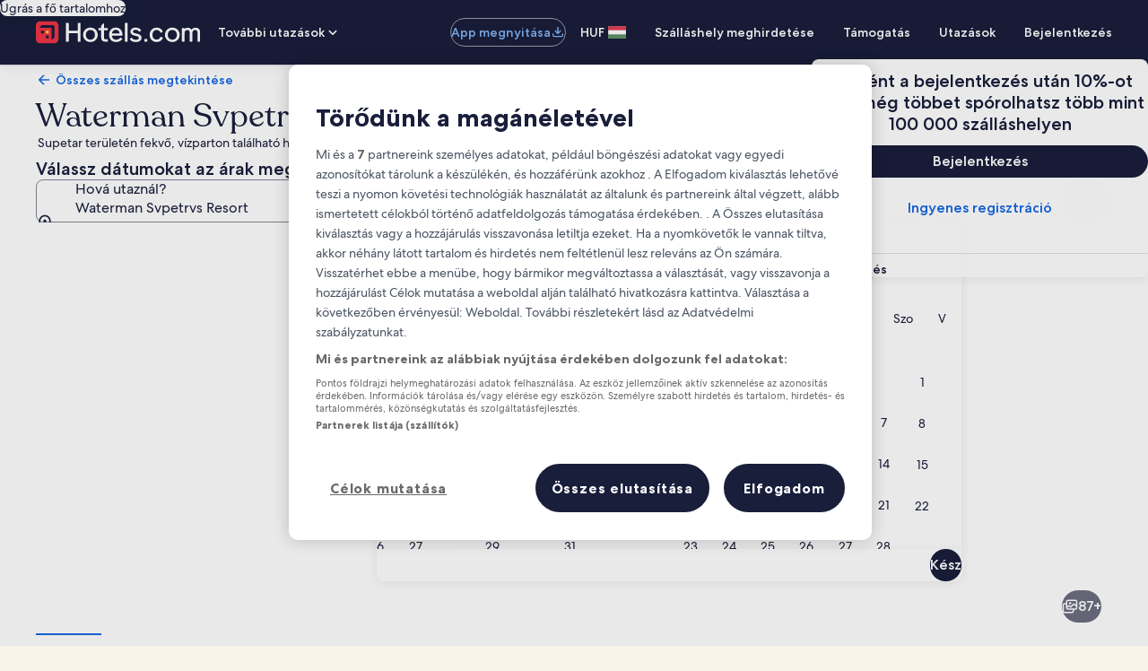

--- FILE ---
content_type: application/javascript
request_url: https://c.travel-assets.com/landing-pwa/shared-ui-retail-landing-fragments.6b25b1a365c7525ce48f.js
body_size: 3512
content:
/*@license For license information please refer to shared-ui-retail-landing-fragments.licenses.txt*/
(self.__LOADABLE_LOADED_CHUNKS__=self.__LOADABLE_LOADED_CHUNKS__||[]).push([[2718,4379],{7062:function(e,n,i){i.d(n,{BZ:function(){return q},Ri:function(){return P}});var a=i(96540),t=i(60992),l=i(66865),d=(i(1023),i(92416)),r=i(8983),m=i(23211),s=i(72195),o=i(87659),c=i(97833),g=i(785),u=i(2021),k=i(85911),v=i(22828),p=i(25859),y=i(53735),N=i(28667),S=i(68370),F=i(45514),b=i(6412),f=i(6057),L=i(69045),T=i(58994);const C=e=>{const n={};return e.filter(e=>{if("FragmentDefinition"!==e.kind)return!0;const i=e.name.value;return!n[i]&&(n[i]=!0,!0)})};var E=({headers:e,freezeLeading:n})=>a.createElement(o.c,null,a.createElement(c.k,null,e.map((e,i)=>{const t=a.createElement(s.N,{margin:{block:"two"}},a.createElement(k.D,{size:400,weight:"medium"},e));return a.createElement(g.U,{key:i,tag:"th",border:u.gk.horizontal,padding:u.Bc.standard,frozenColumn:n&&0===i?"leading":void 0,align:{horizontal:(l=i,0===l||1===l||2===l?"leading":"center")}},0===i?a.createElement(r.w,{columns:["200px"]},a.createElement(m.T,null,t)):t);var l})));function _(){const e=(0,v.iQ)();return{trackEvent:(0,a.useCallback)(n=>{try{const i=function(e){const{payload:n,eventName:i,eventVersion:a,__typename:t}=e;try{const e=JSON.parse(n);return Object.values(e.events[i]).find(e=>e.event_data.event.event_version===a).event_data}catch(l){return{event:{event_name:i,event_type:t,event_version:a}}}}(n);e(i)}catch(i){}},[e])}}E.displayName="LandingTableHeading";var h={kind:"Document",definitions:[{kind:"FragmentDefinition",name:{kind:"Name",value:"LandingAnalyticEventFragment"},typeCondition:{kind:"NamedType",name:{kind:"Name",value:"LandingAnalyticEvent"}},directives:[],selectionSet:{kind:"SelectionSet",selections:[{kind:"Field",name:{kind:"Name",value:"eventName"},arguments:[],directives:[]},{kind:"Field",name:{kind:"Name",value:"eventVersion"},arguments:[],directives:[]},{kind:"Field",name:{kind:"Name",value:"key"},arguments:[],directives:[]},{kind:"Field",name:{kind:"Name",value:"payload"},arguments:[],directives:[]}]}}],loc:{start:0,end:122,source:{body:"\n  fragment LandingAnalyticEventFragment on LandingAnalyticEvent {\n    eventName\n    eventVersion\n    key\n    payload\n  }\n",name:"GraphQL request",locationOffset:{line:1,column:1}}}},R=e=>{const{data:n}=e,{graphic:i}=n;return"Icon"===(null==i?void 0:i.__typename)?a.createElement(y.X,{justifyContent:"center",alignItems:"center"},a.createElement(N.C,{maxWidth:"8x"},a.createElement(p.LD,{name:i.token,theme:i.theme||"default",size:p.So.MEDIUM}))):null};R.fragment={kind:"Document",definitions:[{kind:"FragmentDefinition",name:{kind:"Name",value:"LandingTableCellGraphicFragment"},typeCondition:{kind:"NamedType",name:{kind:"Name",value:"LandingTableCellGraphic"}},directives:[],selectionSet:{kind:"SelectionSet",selections:[{kind:"Field",name:{kind:"Name",value:"__typename"},arguments:[],directives:[]},{kind:"Field",name:{kind:"Name",value:"graphic"},arguments:[],directives:[],selectionSet:{kind:"SelectionSet",selections:[{kind:"InlineFragment",typeCondition:{kind:"NamedType",name:{kind:"Name",value:"Icon"}},directives:[],selectionSet:{kind:"SelectionSet",selections:[{kind:"Field",name:{kind:"Name",value:"theme"},arguments:[],directives:[]},{kind:"Field",name:{kind:"Name",value:"token"},arguments:[],directives:[]}]}}]}}]}}],loc:{start:0,end:168,source:{body:"\n  fragment LandingTableCellGraphicFragment on LandingTableCellGraphic {\n    __typename\n    graphic {\n      ... on Icon {\n        theme\n        token\n      }\n    }\n  }\n",name:"GraphQL request",locationOffset:{line:1,column:1}}}},R.displayName="LandingTableCellGraphic";var D={FOUR_ONE:S.l.R4_1,FOUR_THREE:S.l.R4_3,ONE_ONE:S.l.R1_1,SIXTEEN_NINE:S.l.R16_9,THREE_FOUR:S.l.R3_4,THREE_TWO:S.l.R3_2,TWENTY_ONE_NINE:S.l.R21_9},I=e=>{const{data:n,className:i,defaultRatio:t="SIXTEEN_NINE"}=e,{aspectRatio:l,description:d,url:r}=n;return a.createElement(S.M,{className:i,ratio:D[null!=l?l:t],imageFit:"cover"},a.createElement(F.F,{placeholderImage:!0,alt:d,src:r}))};I.fragment={kind:"Document",definitions:[{kind:"FragmentDefinition",name:{kind:"Name",value:"ImageFragment"},typeCondition:{kind:"NamedType",name:{kind:"Name",value:"Image"}},directives:[],selectionSet:{kind:"SelectionSet",selections:[{kind:"Field",name:{kind:"Name",value:"aspectRatio"},arguments:[],directives:[]},{kind:"Field",name:{kind:"Name",value:"description"},arguments:[],directives:[]},{kind:"Field",name:{kind:"Name",value:"url"},arguments:[],directives:[]}]}}],loc:{start:0,end:81,source:{body:"\n  fragment ImageFragment on Image {\n    aspectRatio\n    description\n    url\n  }\n",name:"GraphQL request",locationOffset:{line:1,column:1}}}},I.displayName="Image";var x=e=>{const{data:n,underlineTitle:i}=e,{name:t,image:l}=n,d=(null==l?void 0:l.aspectRatio)?D[l.aspectRatio]:S.l.R4_3;return a.createElement(y.X,{alignItems:"center",space:"two"},a.createElement(N.C,{shrink:0,minWidth:"18x",maxWidth:"18x",alignSelf:"center"},a.createElement(S.M,{ratio:d},(null==l?void 0:l.url)?a.createElement(F.F,{src:l.url,alt:l.description||""}):a.createElement("span",null))),a.createElement(N.C,{grow:1,alignSelf:"center"},i?a.createElement("span",{style:{textDecoration:"underline"}},a.createElement(k.D,{weight:"regular",size:300},t)):a.createElement(k.D,{weight:"regular",size:300},t)))};x.fragment={kind:"Document",definitions:[{kind:"FragmentDefinition",name:{kind:"Name",value:"LandingTableCellImageAndNameFragment"},typeCondition:{kind:"NamedType",name:{kind:"Name",value:"LandingTableCellImageAndName"}},directives:[],selectionSet:{kind:"SelectionSet",selections:[{kind:"Field",name:{kind:"Name",value:"__typename"},arguments:[],directives:[]},{kind:"Field",name:{kind:"Name",value:"name"},arguments:[],directives:[]},{kind:"Field",name:{kind:"Name",value:"image"},arguments:[],directives:[],selectionSet:{kind:"SelectionSet",selections:[{kind:"InlineFragment",typeCondition:{kind:"NamedType",name:{kind:"Name",value:"Image"}},directives:[],selectionSet:{kind:"SelectionSet",selections:[{kind:"Field",name:{kind:"Name",value:"url"},arguments:[],directives:[]},{kind:"Field",name:{kind:"Name",value:"aspectRatio"},arguments:[],directives:[]},{kind:"Field",name:{kind:"Name",value:"description"},arguments:[],directives:[]}]}}]}}]}}],loc:{start:0,end:210,source:{body:"\n  fragment LandingTableCellImageAndNameFragment on LandingTableCellImageAndName {\n    __typename\n    name\n    image {\n      ... on Image {\n        url\n        aspectRatio\n        description\n      }\n    }\n  }\n",name:"GraphQL request",locationOffset:{line:1,column:1}}}},x.displayName="LandingTableCellImageAndName";var G=e=>{const{data:n}=e,{button:i,action:t}=n,{resource:l}=t;if(!i||"UISecondaryButton"!==i.__typename||!i.primary)return null;const d=i.primary,r=i.accessibility||d;return a.createElement(b.y,{tag:"a",size:f.V.MEDIUM,onClick:()=>{window.location.assign(null==l?void 0:l.value)},"aria-label":r,tabIndex:0},d)};G.fragment={kind:"Document",definitions:[{kind:"FragmentDefinition",name:{kind:"Name",value:"LandingTableCellLinkButtonFragment"},typeCondition:{kind:"NamedType",name:{kind:"Name",value:"LandingTableCellLinkButton"}},directives:[],selectionSet:{kind:"SelectionSet",selections:[{kind:"Field",name:{kind:"Name",value:"__typename"},arguments:[],directives:[]},{kind:"Field",name:{kind:"Name",value:"button"},arguments:[],directives:[],selectionSet:{kind:"SelectionSet",selections:[{kind:"InlineFragment",typeCondition:{kind:"NamedType",name:{kind:"Name",value:"UISecondaryButton"}},directives:[],selectionSet:{kind:"SelectionSet",selections:[{kind:"Field",name:{kind:"Name",value:"primary"},arguments:[],directives:[]},{kind:"Field",name:{kind:"Name",value:"accessibility"},arguments:[],directives:[]}]}}]}},{kind:"Field",name:{kind:"Name",value:"action"},arguments:[],directives:[],selectionSet:{kind:"SelectionSet",selections:[{kind:"Field",name:{kind:"Name",value:"resource"},arguments:[],directives:[],selectionSet:{kind:"SelectionSet",selections:[{kind:"Field",name:{kind:"Name",value:"value"},arguments:[],directives:[]}]}},{kind:"Field",name:{kind:"Name",value:"target"},arguments:[],directives:[]},{kind:"Field",name:{kind:"Name",value:"accessibility"},arguments:[],directives:[]}]}}]}}],loc:{start:0,end:287,source:{body:"\n  fragment LandingTableCellLinkButtonFragment on LandingTableCellLinkButton {\n    __typename\n    button {\n      ... on UISecondaryButton {\n        primary\n        accessibility\n      }\n    }\n    action {\n      resource {\n        value\n      }\n      target\n      accessibility\n    }\n  }\n",name:"GraphQL request",locationOffset:{line:1,column:1}}}},G.displayName="LandingTableCellLinkButton";var w=({data:e,index:n})=>{const{text:i}=e;return 0===n?a.createElement(g.U,{scope:"row",tag:"th"},a.createElement(k.D,{weight:"medium"},i.text)):a.createElement(g.U,null,i.text)};w.fragment={kind:"Document",definitions:[{kind:"FragmentDefinition",name:{kind:"Name",value:"LandingTableCellPlainTextFragment"},typeCondition:{kind:"NamedType",name:{kind:"Name",value:"LandingTableCellPlainText"}},directives:[],selectionSet:{kind:"SelectionSet",selections:[{kind:"Field",name:{kind:"Name",value:"text"},arguments:[],directives:[],selectionSet:{kind:"SelectionSet",selections:[{kind:"InlineFragment",typeCondition:{kind:"NamedType",name:{kind:"Name",value:"EGDSSpannableText"}},directives:[],selectionSet:{kind:"SelectionSet",selections:[{kind:"Field",name:{kind:"Name",value:"text"},arguments:[],directives:[]},{kind:"Field",name:{kind:"Name",value:"accessibility"},arguments:[],directives:[]}]}}]}}]}}],loc:{start:0,end:174,source:{body:"\n  fragment LandingTableCellPlainTextFragment on LandingTableCellPlainText {\n    text {\n      ... on EGDSSpannableText {\n        text\n        accessibility\n      }\n    }\n  }\n",name:"GraphQL request",locationOffset:{line:1,column:1}}}},w.displayName="LandingTableCellPlainText";var O=e=>{var n,i,t,l,d,r,m,s;const{data:o}=e,{guestRating:c}=o;if(!c||"LodgingCardRating"!==c.__typename)return null;const g=null==(n=c.badge)?void 0:n.text,u=null==(i=c.badge)?void 0:i.theme,v=c.phrases||[],p=null==(d=null==(l=null==(t=v[0])?void 0:t.phraseParts)?void 0:l.find(e=>"EGDSStylizedText"===e.__typename))?void 0:d.text,S=null==(s=null==(m=null==(r=v[1])?void 0:r.phraseParts)?void 0:m.find(e=>"EGDSStylizedText"===e.__typename))?void 0:s.text;if(!g)return null;const F=p?a.createElement(N.C,null,a.createElement(k.D,{size:200,weight:"medium"},p)):null,b=S?a.createElement(N.C,null,a.createElement(k.D,{size:100},S)):null;return a.createElement(y.X,{direction:"row",alignItems:"center",space:"two"},a.createElement(N.C,null,a.createElement(L.G,{text:g,theme:u||"standard",size:"small"})),a.createElement(N.C,null,a.createElement(y.X,{direction:"column",alignItems:"start",space:"half"},F,b)))};O.fragment={kind:"Document",definitions:[{kind:"FragmentDefinition",name:{kind:"Name",value:"LandingTableCellPropertyGuestRatingFragment"},typeCondition:{kind:"NamedType",name:{kind:"Name",value:"LandingTableCellPropertyGuestRating"}},directives:[],selectionSet:{kind:"SelectionSet",selections:[{kind:"Field",name:{kind:"Name",value:"__typename"},arguments:[],directives:[]},{kind:"Field",name:{kind:"Name",value:"guestRating"},arguments:[],directives:[],selectionSet:{kind:"SelectionSet",selections:[{kind:"Field",name:{kind:"Name",value:"__typename"},arguments:[],directives:[]},{kind:"InlineFragment",typeCondition:{kind:"NamedType",name:{kind:"Name",value:"LodgingCardRating"}},directives:[],selectionSet:{kind:"SelectionSet",selections:[{kind:"Field",name:{kind:"Name",value:"badge"},arguments:[],directives:[],selectionSet:{kind:"SelectionSet",selections:[{kind:"Field",name:{kind:"Name",value:"text"},arguments:[],directives:[]},{kind:"Field",name:{kind:"Name",value:"theme"},arguments:[],directives:[]}]}},{kind:"Field",name:{kind:"Name",value:"phrases"},arguments:[],directives:[],selectionSet:{kind:"SelectionSet",selections:[{kind:"InlineFragment",typeCondition:{kind:"NamedType",name:{kind:"Name",value:"LodgingCardPhrase"}},directives:[],selectionSet:{kind:"SelectionSet",selections:[{kind:"Field",name:{kind:"Name",value:"phraseParts"},arguments:[],directives:[],selectionSet:{kind:"SelectionSet",selections:[{kind:"InlineFragment",typeCondition:{kind:"NamedType",name:{kind:"Name",value:"EGDSStylizedText"}},directives:[],selectionSet:{kind:"SelectionSet",selections:[{kind:"Field",name:{kind:"Name",value:"text"},arguments:[],directives:[]}]}}]}},{kind:"Field",name:{kind:"Name",value:"accessibilityLabel"},arguments:[],directives:[]}]}}]}}]}}]}}]}}],loc:{start:0,end:480,source:{body:"\n  fragment LandingTableCellPropertyGuestRatingFragment on LandingTableCellPropertyGuestRating {\n    __typename\n    guestRating {\n      __typename\n      ... on LodgingCardRating {\n        badge {\n          text\n          theme\n        }\n        phrases {\n          ... on LodgingCardPhrase {\n            phraseParts {\n              ... on EGDSStylizedText {\n                text\n              }\n            }\n            accessibilityLabel\n          }\n        }\n      }\n    }\n  }\n",name:"GraphQL request",locationOffset:{line:1,column:1}}}},O.displayName="LandingTableCellPropertyGuestRating";var A=e=>{const{data:n}=e,{rating:i}=n;return i?a.createElement(y.X,{alignItems:"start"},a.createElement(T.v,{rating:i.rating.toString(),a11yText:i.accessibility||void 0})):null};A.fragment={kind:"Document",definitions:[{kind:"FragmentDefinition",name:{kind:"Name",value:"LandingTableCellRatingFragment"},typeCondition:{kind:"NamedType",name:{kind:"Name",value:"LandingTableCellRating"}},directives:[],selectionSet:{kind:"SelectionSet",selections:[{kind:"Field",name:{kind:"Name",value:"__typename"},arguments:[],directives:[]},{kind:"Field",name:{kind:"Name",value:"rating"},arguments:[],directives:[],selectionSet:{kind:"SelectionSet",selections:[{kind:"InlineFragment",typeCondition:{kind:"NamedType",name:{kind:"Name",value:"EGDSRating"}},directives:[],selectionSet:{kind:"SelectionSet",selections:[{kind:"Field",name:{kind:"Name",value:"rating"},arguments:[],directives:[]},{kind:"Field",name:{kind:"Name",value:"accessibility"},arguments:[],directives:[]}]}},{kind:"InlineFragment",typeCondition:{kind:"NamedType",name:{kind:"Name",value:"EGDSIconRating"}},directives:[],selectionSet:{kind:"SelectionSet",selections:[{kind:"Field",name:{kind:"Name",value:"rating"},arguments:[],directives:[]},{kind:"Field",name:{kind:"Name",value:"accessibility"},arguments:[],directives:[]}]}}]}}]}}],loc:{start:0,end:255,source:{body:"\n  fragment LandingTableCellRatingFragment on LandingTableCellRating {\n    __typename\n    rating {\n      ... on EGDSRating {\n        rating\n        accessibility\n      }\n      ... on EGDSIconRating {\n        rating\n        accessibility\n      }\n    }\n  }\n",name:"GraphQL request",locationOffset:{line:1,column:1}}}},A.displayName="LandingTableCellRating";var z={kind:"Document",definitions:C([{kind:"FragmentDefinition",name:{kind:"Name",value:"LandingTableCellContentFragment"},typeCondition:{kind:"NamedType",name:{kind:"Name",value:"LandingTableCellContent"}},directives:[],selectionSet:{kind:"SelectionSet",selections:[{kind:"Field",name:{kind:"Name",value:"__typename"},arguments:[],directives:[]},{kind:"FragmentSpread",name:{kind:"Name",value:"LandingTableCellImageAndNameFragment"},directives:[]},{kind:"FragmentSpread",name:{kind:"Name",value:"LandingTableCellRatingFragment"},directives:[]},{kind:"FragmentSpread",name:{kind:"Name",value:"LandingTableCellGraphicFragment"},directives:[]},{kind:"FragmentSpread",name:{kind:"Name",value:"LandingTableCellLinkButtonFragment"},directives:[]},{kind:"FragmentSpread",name:{kind:"Name",value:"LandingTableCellPropertyGuestRatingFragment"},directives:[]},{kind:"FragmentSpread",name:{kind:"Name",value:"LandingTableCellPlainTextFragment"},directives:[]}]}}].concat(x.fragment.definitions,A.fragment.definitions,R.fragment.definitions,G.fragment.definitions,O.fragment.definitions,w.fragment.definitions)),loc:{start:0,end:366,source:{body:"\n  fragment LandingTableCellContentFragment on LandingTableCellContent {\n    __typename\n    ...LandingTableCellImageAndNameFragment\n    ...LandingTableCellRatingFragment\n    ...LandingTableCellGraphicFragment\n    ...LandingTableCellLinkButtonFragment\n    ...LandingTableCellPropertyGuestRatingFragment\n    ...LandingTableCellPlainTextFragment\n  }\n\n  \n  \n  \n  \n  \n  \n".concat([x.fragment.loc.source.body,A.fragment.loc.source.body,R.fragment.loc.source.body,G.fragment.loc.source.body,O.fragment.loc.source.body,w.fragment.loc.source.body].join("\n")),name:"GraphQL request",locationOffset:{line:1,column:1}}}},P=e=>{const{data:n,underlineTitle:i,index:t}=e;switch(n.__typename){case"LandingTableCellImageAndName":return a.createElement(x,{data:n,underlineTitle:i});case"LandingTableCellRating":return a.createElement(A,{data:n});case"LandingTableCellGraphic":return a.createElement(R,{data:n});case"LandingTableCellLinkButton":return a.createElement(G,{data:n});case"LandingTableCellPropertyGuestRating":return a.createElement(O,{data:n});case"LandingTableCellPlainText":return a.createElement(w,{data:n,index:t});default:return null}};P.fragment=z,P.displayName="LandingTableCellContent";var B={kind:"Document",definitions:C([{kind:"FragmentDefinition",name:{kind:"Name",value:"LandingTableRowFragment"},typeCondition:{kind:"NamedType",name:{kind:"Name",value:"LandingRow"}},directives:[],selectionSet:{kind:"SelectionSet",selections:[{kind:"Field",name:{kind:"Name",value:"cells"},arguments:[],directives:[],selectionSet:{kind:"SelectionSet",selections:[{kind:"FragmentSpread",name:{kind:"Name",value:"LandingTableCellContentFragment"},directives:[]}]}},{kind:"Field",name:{kind:"Name",value:"accessibility"},arguments:[],directives:[]},{kind:"Field",name:{kind:"Name",value:"action"},arguments:[],directives:[],selectionSet:{kind:"SelectionSet",selections:[{kind:"Field",name:{kind:"Name",value:"resource"},arguments:[],directives:[],selectionSet:{kind:"SelectionSet",selections:[{kind:"Field",name:{kind:"Name",value:"value"},arguments:[],directives:[]}]}},{kind:"Field",name:{kind:"Name",value:"target"},arguments:[],directives:[]},{kind:"Field",name:{kind:"Name",value:"accessibility"},arguments:[],directives:[]},{kind:"Field",name:{kind:"Name",value:"analytics"},arguments:[],directives:[],selectionSet:{kind:"SelectionSet",selections:[{kind:"FragmentSpread",name:{kind:"Name",value:"LandingAnalyticEventFragment"},directives:[]}]}}]}}]}}].concat(P.fragment.definitions,h.definitions)),loc:{start:0,end:297,source:{body:"\n  fragment LandingTableRowFragment on LandingRow {\n    cells {\n      ...LandingTableCellContentFragment\n    }\n    accessibility\n    action {\n      resource {\n        value\n      }\n      target\n      accessibility\n      analytics {\n        ...LandingAnalyticEventFragment\n      }\n    }\n  }\n\n  \n  \n".concat([P.fragment.loc.source.body,h.loc.source.body].join("\n")),name:"GraphQL request",locationOffset:{line:1,column:1}}}},U=({data:e,freezeLeading:n})=>{const{cells:i,accessibility:t,action:l}=e,{resource:d,analytics:s}=l,{trackEvent:o}=_(),[k,v]=a.useState(!1);return a.createElement(c.k,{onClick:()=>{s&&o(s),(null==d?void 0:d.value)&&(window.location.href=d.value)},onMouseEnter:()=>v(!0),onMouseLeave:()=>v(!1),style:{cursor:(null==d?void 0:d.value)?"pointer":"default"},tabIndex:0,"aria-label":t||void 0},i.map((e,i)=>{const t=a.createElement(P,{data:e,underlineTitle:k});return a.createElement(g.U,{key:i,border:u.gk.horizontal,padding:u.Bc.standard,frozenColumn:n&&0===i?"leading":void 0,align:{horizontal:0===i?"leading":"center",vertical:"middle"}},0===i?a.createElement(r.w,{columns:["200px"]},a.createElement(m.T,null,t)):t)}))};U.fragment=B,U.displayName="LandingTableRowComponent";var Q={kind:"Document",definitions:C([{kind:"FragmentDefinition",name:{kind:"Name",value:"LandingTableFragment"},typeCondition:{kind:"NamedType",name:{kind:"Name",value:"LandingTable"}},directives:[],selectionSet:{kind:"SelectionSet",selections:[{kind:"Field",name:{kind:"Name",value:"headers"},arguments:[],directives:[]},{kind:"Field",name:{kind:"Name",value:"rows"},arguments:[],directives:[],selectionSet:{kind:"SelectionSet",selections:[{kind:"FragmentSpread",name:{kind:"Name",value:"LandingTableRowFragment"},directives:[]}]}}]}}].concat(U.fragment.definitions)),loc:{start:0,end:121,source:{body:"\n  fragment LandingTableFragment on LandingTable {\n    headers\n    rows {\n      ...LandingTableRowFragment\n    }\n  }\n\n  \n".concat([U.fragment.loc.source.body].join("\n")),name:"GraphQL request",locationOffset:{line:1,column:1}}}},q=({data:e,accessibility:n})=>{const{headers:i,rows:r}=e,m=(0,d.s5)({[d.OB.SMALL]:!0,[d.OB.MEDIUM]:!0,[d.OB.LARGE]:!1,[d.OB.EXTRA_LARGE]:!1});return a.createElement(t.yg,{overflow:!0,frozenColumn:m?"leading":void 0,summary:n},a.createElement(E,{headers:i,freezeLeading:m}),a.createElement(l.u,null,r.map((e,n)=>a.createElement(U,{key:n,data:e,freezeLeading:m}))))};q.fragment=Q,q.displayName="LandingTableComponent"}}]);
//# sourceMappingURL=https://bernie-assets.s3.us-west-2.amazonaws.com/landing-pwa/shared-ui-retail-landing-fragments.6b25b1a365c7525ce48f.js.map